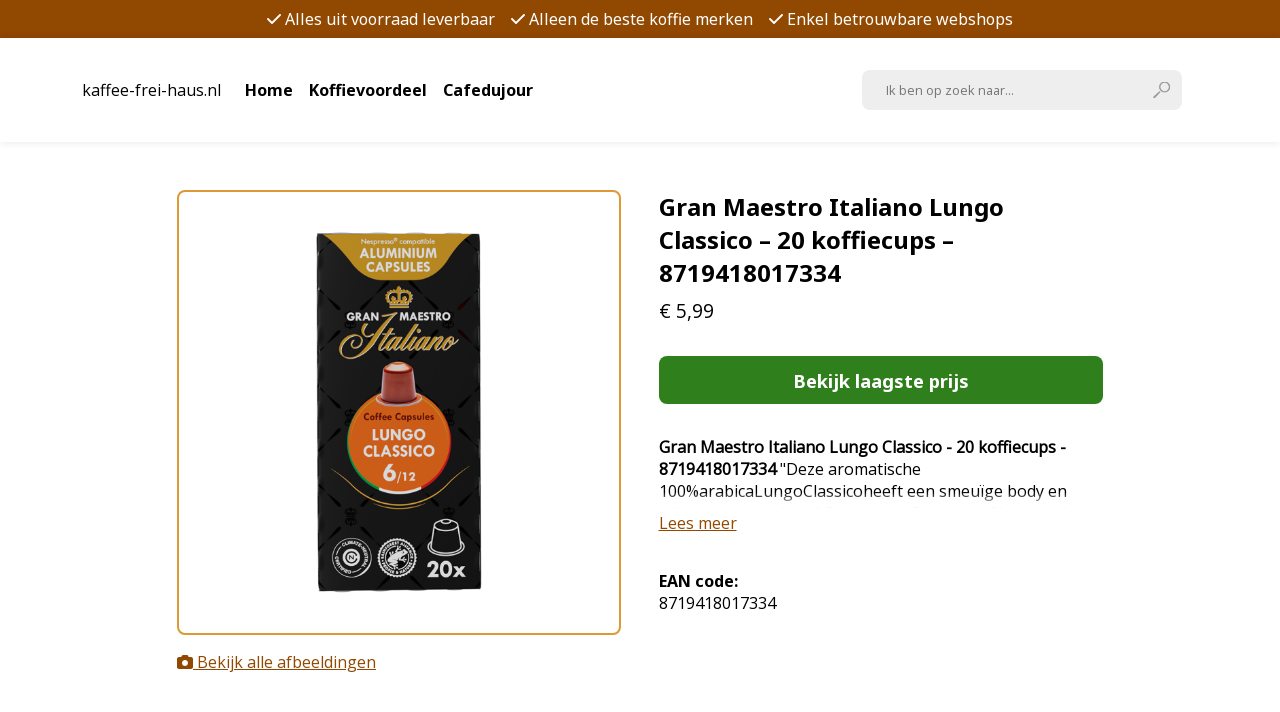

--- FILE ---
content_type: text/html; charset=UTF-8
request_url: https://kaffee-frei-haus.nl/product/gran-maestro-italiano-lungo-classico-20-koffiecups-8719418017334/
body_size: 12423
content:
<!--[if lt IE 7]> <html class="no-js ie6 oldie" lang="nl-NL"> <![endif]-->
<!--[if IE 7]>    <html class="no-js ie7 oldie" lang="nl-NL"> <![endif]-->
<!--[if IE 8]>    <html class="no-js ie8 oldie" lang="nl-NL"> <![endif]-->
<!--[if gt IE 8]><!--> <html lang="nl-NL"> <!--<![endif]-->
<!DOCTYPE html>
<html lang="nl-NL">
<head>
    <meta charset="UTF-8">
    <meta http-equiv="X-UA-Compatible" content="IE=edge">
    <meta name="viewport" content="width=device-width, initial-scale=1.0">

    <meta name='robots' content='index, follow, max-image-preview:large, max-snippet:-1, max-video-preview:-1' />

	<!-- This site is optimized with the Yoast SEO plugin v26.7 - https://yoast.com/wordpress/plugins/seo/ -->
	<meta name="description" content="Gran Maestro Italiano Nespresso compatible kopen? Gran Maestro Italiano Lungo Classico - 20 koffiecups (ean 8719418017334) nu voordelig geprijsd. Eten, drinken en tabak &gt; Drinken &gt; Koffie. Bekijk uw korting!" />
	<link rel="canonical" href="https://kaffee-frei-haus.nl/product/gran-maestro-italiano-lungo-classico-20-koffiecups-8719418017334/" />
	<meta property="og:locale" content="nl_NL" />
	<meta property="og:type" content="article" />
	<meta property="og:title" content="Koop Gran Maestro Italiano Lungo Classico - 20 koffiecups - 8719418017334" />
	<meta property="og:description" content="Gran Maestro Italiano Nespresso compatible kopen? Gran Maestro Italiano Lungo Classico - 20 koffiecups (ean 8719418017334) nu voordelig geprijsd. Eten, drinken en tabak &gt; Drinken &gt; Koffie. Bekijk uw korting!" />
	<meta property="og:url" content="https://kaffee-frei-haus.nl/product/gran-maestro-italiano-lungo-classico-20-koffiecups-8719418017334/" />
	<meta property="og:site_name" content="kaffee-frei-haus.nl" />
	<meta property="article:modified_time" content="2025-12-07T02:30:06+00:00" />
	<meta property="og:image" content="https://kaffee-frei-haus.nl/wp-content/uploads/2024/12/cw211629_gmi_capsules_20st_beyers_lungo_classico_mobile_first.png" />
	<meta property="og:image:width" content="1000" />
	<meta property="og:image:height" content="1000" />
	<meta property="og:image:type" content="image/png" />
	<meta name="twitter:card" content="summary_large_image" />
	<script type="application/ld+json" class="yoast-schema-graph">{"@context":"https://schema.org","@graph":[{"@type":"WebPage","@id":"https://kaffee-frei-haus.nl/product/gran-maestro-italiano-lungo-classico-20-koffiecups-8719418017334/","url":"https://kaffee-frei-haus.nl/product/gran-maestro-italiano-lungo-classico-20-koffiecups-8719418017334/","name":"Koop Gran Maestro Italiano Lungo Classico - 20 koffiecups - 8719418017334","isPartOf":{"@id":"https://kaffee-frei-haus.nl/#website"},"primaryImageOfPage":{"@id":"https://kaffee-frei-haus.nl/product/gran-maestro-italiano-lungo-classico-20-koffiecups-8719418017334/#primaryimage"},"image":{"@id":"https://kaffee-frei-haus.nl/product/gran-maestro-italiano-lungo-classico-20-koffiecups-8719418017334/#primaryimage"},"thumbnailUrl":"https://kaffee-frei-haus.nl/wp-content/uploads/2024/12/cw211629_gmi_capsules_20st_beyers_lungo_classico_mobile_first.png","datePublished":"2024-12-24T04:16:12+00:00","dateModified":"2025-12-07T02:30:06+00:00","description":"Gran Maestro Italiano Nespresso compatible kopen? Gran Maestro Italiano Lungo Classico - 20 koffiecups (ean 8719418017334) nu voordelig geprijsd. Eten, drinken en tabak > Drinken > Koffie. Bekijk uw korting!","breadcrumb":{"@id":"https://kaffee-frei-haus.nl/product/gran-maestro-italiano-lungo-classico-20-koffiecups-8719418017334/#breadcrumb"},"inLanguage":"nl-NL","potentialAction":[{"@type":"ReadAction","target":["https://kaffee-frei-haus.nl/product/gran-maestro-italiano-lungo-classico-20-koffiecups-8719418017334/"]}]},{"@type":"ImageObject","inLanguage":"nl-NL","@id":"https://kaffee-frei-haus.nl/product/gran-maestro-italiano-lungo-classico-20-koffiecups-8719418017334/#primaryimage","url":"https://kaffee-frei-haus.nl/wp-content/uploads/2024/12/cw211629_gmi_capsules_20st_beyers_lungo_classico_mobile_first.png","contentUrl":"https://kaffee-frei-haus.nl/wp-content/uploads/2024/12/cw211629_gmi_capsules_20st_beyers_lungo_classico_mobile_first.png","width":1000,"height":1000,"caption":"Aanbieding Gran Maestro Italiano Lungo Classico - 20 koffiecups (ean 8719418017334)"},{"@type":"BreadcrumbList","@id":"https://kaffee-frei-haus.nl/product/gran-maestro-italiano-lungo-classico-20-koffiecups-8719418017334/#breadcrumb","itemListElement":[{"@type":"ListItem","position":1,"name":"Shop","item":"https://kaffee-frei-haus.nl/shop/"},{"@type":"ListItem","position":2,"name":"Gran Maestro Italiano Lungo Classico &#8211; 20 koffiecups &#8211; 8719418017334"}]},{"@type":"WebSite","@id":"https://kaffee-frei-haus.nl/#website","url":"https://kaffee-frei-haus.nl/","name":"kaffee-frei-haus.nl","description":"De voordeligste aanbiedingen","potentialAction":[{"@type":"SearchAction","target":{"@type":"EntryPoint","urlTemplate":"https://kaffee-frei-haus.nl/?s={search_term_string}"},"query-input":{"@type":"PropertyValueSpecification","valueRequired":true,"valueName":"search_term_string"}}],"inLanguage":"nl-NL"}]}</script>
	<!-- / Yoast SEO plugin. -->


<link rel='dns-prefetch' href='//cdnjs.cloudflare.com' />
<link rel='dns-prefetch' href='//unpkg.com' />
<link rel="alternate" title="oEmbed (JSON)" type="application/json+oembed" href="https://kaffee-frei-haus.nl/wp-json/oembed/1.0/embed?url=https%3A%2F%2Fkaffee-frei-haus.nl%2Fproduct%2Fgran-maestro-italiano-lungo-classico-20-koffiecups-8719418017334%2F" />
<link rel="alternate" title="oEmbed (XML)" type="text/xml+oembed" href="https://kaffee-frei-haus.nl/wp-json/oembed/1.0/embed?url=https%3A%2F%2Fkaffee-frei-haus.nl%2Fproduct%2Fgran-maestro-italiano-lungo-classico-20-koffiecups-8719418017334%2F&#038;format=xml" />
<style id='wp-img-auto-sizes-contain-inline-css' type='text/css'>
img:is([sizes=auto i],[sizes^="auto," i]){contain-intrinsic-size:3000px 1500px}
/*# sourceURL=wp-img-auto-sizes-contain-inline-css */
</style>

<style id='wp-emoji-styles-inline-css' type='text/css'>

	img.wp-smiley, img.emoji {
		display: inline !important;
		border: none !important;
		box-shadow: none !important;
		height: 1em !important;
		width: 1em !important;
		margin: 0 0.07em !important;
		vertical-align: -0.1em !important;
		background: none !important;
		padding: 0 !important;
	}
/*# sourceURL=wp-emoji-styles-inline-css */
</style>
<link rel='stylesheet' id='wp-block-library-css' href='https://kaffee-frei-haus.nl/wp-includes/css/dist/block-library/style.min.css?ver=6.9' type='text/css' media='all' />
<link rel='stylesheet' id='wc-blocks-style-css' href='https://kaffee-frei-haus.nl/wp-content/plugins/woocommerce/assets/client/blocks/wc-blocks.css?ver=wc-10.4.3' type='text/css' media='all' />
<style id='global-styles-inline-css' type='text/css'>
:root{--wp--preset--aspect-ratio--square: 1;--wp--preset--aspect-ratio--4-3: 4/3;--wp--preset--aspect-ratio--3-4: 3/4;--wp--preset--aspect-ratio--3-2: 3/2;--wp--preset--aspect-ratio--2-3: 2/3;--wp--preset--aspect-ratio--16-9: 16/9;--wp--preset--aspect-ratio--9-16: 9/16;--wp--preset--color--black: #000000;--wp--preset--color--cyan-bluish-gray: #abb8c3;--wp--preset--color--white: #ffffff;--wp--preset--color--pale-pink: #f78da7;--wp--preset--color--vivid-red: #cf2e2e;--wp--preset--color--luminous-vivid-orange: #ff6900;--wp--preset--color--luminous-vivid-amber: #fcb900;--wp--preset--color--light-green-cyan: #7bdcb5;--wp--preset--color--vivid-green-cyan: #00d084;--wp--preset--color--pale-cyan-blue: #8ed1fc;--wp--preset--color--vivid-cyan-blue: #0693e3;--wp--preset--color--vivid-purple: #9b51e0;--wp--preset--gradient--vivid-cyan-blue-to-vivid-purple: linear-gradient(135deg,rgb(6,147,227) 0%,rgb(155,81,224) 100%);--wp--preset--gradient--light-green-cyan-to-vivid-green-cyan: linear-gradient(135deg,rgb(122,220,180) 0%,rgb(0,208,130) 100%);--wp--preset--gradient--luminous-vivid-amber-to-luminous-vivid-orange: linear-gradient(135deg,rgb(252,185,0) 0%,rgb(255,105,0) 100%);--wp--preset--gradient--luminous-vivid-orange-to-vivid-red: linear-gradient(135deg,rgb(255,105,0) 0%,rgb(207,46,46) 100%);--wp--preset--gradient--very-light-gray-to-cyan-bluish-gray: linear-gradient(135deg,rgb(238,238,238) 0%,rgb(169,184,195) 100%);--wp--preset--gradient--cool-to-warm-spectrum: linear-gradient(135deg,rgb(74,234,220) 0%,rgb(151,120,209) 20%,rgb(207,42,186) 40%,rgb(238,44,130) 60%,rgb(251,105,98) 80%,rgb(254,248,76) 100%);--wp--preset--gradient--blush-light-purple: linear-gradient(135deg,rgb(255,206,236) 0%,rgb(152,150,240) 100%);--wp--preset--gradient--blush-bordeaux: linear-gradient(135deg,rgb(254,205,165) 0%,rgb(254,45,45) 50%,rgb(107,0,62) 100%);--wp--preset--gradient--luminous-dusk: linear-gradient(135deg,rgb(255,203,112) 0%,rgb(199,81,192) 50%,rgb(65,88,208) 100%);--wp--preset--gradient--pale-ocean: linear-gradient(135deg,rgb(255,245,203) 0%,rgb(182,227,212) 50%,rgb(51,167,181) 100%);--wp--preset--gradient--electric-grass: linear-gradient(135deg,rgb(202,248,128) 0%,rgb(113,206,126) 100%);--wp--preset--gradient--midnight: linear-gradient(135deg,rgb(2,3,129) 0%,rgb(40,116,252) 100%);--wp--preset--font-size--small: 13px;--wp--preset--font-size--medium: 20px;--wp--preset--font-size--large: 36px;--wp--preset--font-size--x-large: 42px;--wp--preset--spacing--20: 0.44rem;--wp--preset--spacing--30: 0.67rem;--wp--preset--spacing--40: 1rem;--wp--preset--spacing--50: 1.5rem;--wp--preset--spacing--60: 2.25rem;--wp--preset--spacing--70: 3.38rem;--wp--preset--spacing--80: 5.06rem;--wp--preset--shadow--natural: 6px 6px 9px rgba(0, 0, 0, 0.2);--wp--preset--shadow--deep: 12px 12px 50px rgba(0, 0, 0, 0.4);--wp--preset--shadow--sharp: 6px 6px 0px rgba(0, 0, 0, 0.2);--wp--preset--shadow--outlined: 6px 6px 0px -3px rgb(255, 255, 255), 6px 6px rgb(0, 0, 0);--wp--preset--shadow--crisp: 6px 6px 0px rgb(0, 0, 0);}:where(.is-layout-flex){gap: 0.5em;}:where(.is-layout-grid){gap: 0.5em;}body .is-layout-flex{display: flex;}.is-layout-flex{flex-wrap: wrap;align-items: center;}.is-layout-flex > :is(*, div){margin: 0;}body .is-layout-grid{display: grid;}.is-layout-grid > :is(*, div){margin: 0;}:where(.wp-block-columns.is-layout-flex){gap: 2em;}:where(.wp-block-columns.is-layout-grid){gap: 2em;}:where(.wp-block-post-template.is-layout-flex){gap: 1.25em;}:where(.wp-block-post-template.is-layout-grid){gap: 1.25em;}.has-black-color{color: var(--wp--preset--color--black) !important;}.has-cyan-bluish-gray-color{color: var(--wp--preset--color--cyan-bluish-gray) !important;}.has-white-color{color: var(--wp--preset--color--white) !important;}.has-pale-pink-color{color: var(--wp--preset--color--pale-pink) !important;}.has-vivid-red-color{color: var(--wp--preset--color--vivid-red) !important;}.has-luminous-vivid-orange-color{color: var(--wp--preset--color--luminous-vivid-orange) !important;}.has-luminous-vivid-amber-color{color: var(--wp--preset--color--luminous-vivid-amber) !important;}.has-light-green-cyan-color{color: var(--wp--preset--color--light-green-cyan) !important;}.has-vivid-green-cyan-color{color: var(--wp--preset--color--vivid-green-cyan) !important;}.has-pale-cyan-blue-color{color: var(--wp--preset--color--pale-cyan-blue) !important;}.has-vivid-cyan-blue-color{color: var(--wp--preset--color--vivid-cyan-blue) !important;}.has-vivid-purple-color{color: var(--wp--preset--color--vivid-purple) !important;}.has-black-background-color{background-color: var(--wp--preset--color--black) !important;}.has-cyan-bluish-gray-background-color{background-color: var(--wp--preset--color--cyan-bluish-gray) !important;}.has-white-background-color{background-color: var(--wp--preset--color--white) !important;}.has-pale-pink-background-color{background-color: var(--wp--preset--color--pale-pink) !important;}.has-vivid-red-background-color{background-color: var(--wp--preset--color--vivid-red) !important;}.has-luminous-vivid-orange-background-color{background-color: var(--wp--preset--color--luminous-vivid-orange) !important;}.has-luminous-vivid-amber-background-color{background-color: var(--wp--preset--color--luminous-vivid-amber) !important;}.has-light-green-cyan-background-color{background-color: var(--wp--preset--color--light-green-cyan) !important;}.has-vivid-green-cyan-background-color{background-color: var(--wp--preset--color--vivid-green-cyan) !important;}.has-pale-cyan-blue-background-color{background-color: var(--wp--preset--color--pale-cyan-blue) !important;}.has-vivid-cyan-blue-background-color{background-color: var(--wp--preset--color--vivid-cyan-blue) !important;}.has-vivid-purple-background-color{background-color: var(--wp--preset--color--vivid-purple) !important;}.has-black-border-color{border-color: var(--wp--preset--color--black) !important;}.has-cyan-bluish-gray-border-color{border-color: var(--wp--preset--color--cyan-bluish-gray) !important;}.has-white-border-color{border-color: var(--wp--preset--color--white) !important;}.has-pale-pink-border-color{border-color: var(--wp--preset--color--pale-pink) !important;}.has-vivid-red-border-color{border-color: var(--wp--preset--color--vivid-red) !important;}.has-luminous-vivid-orange-border-color{border-color: var(--wp--preset--color--luminous-vivid-orange) !important;}.has-luminous-vivid-amber-border-color{border-color: var(--wp--preset--color--luminous-vivid-amber) !important;}.has-light-green-cyan-border-color{border-color: var(--wp--preset--color--light-green-cyan) !important;}.has-vivid-green-cyan-border-color{border-color: var(--wp--preset--color--vivid-green-cyan) !important;}.has-pale-cyan-blue-border-color{border-color: var(--wp--preset--color--pale-cyan-blue) !important;}.has-vivid-cyan-blue-border-color{border-color: var(--wp--preset--color--vivid-cyan-blue) !important;}.has-vivid-purple-border-color{border-color: var(--wp--preset--color--vivid-purple) !important;}.has-vivid-cyan-blue-to-vivid-purple-gradient-background{background: var(--wp--preset--gradient--vivid-cyan-blue-to-vivid-purple) !important;}.has-light-green-cyan-to-vivid-green-cyan-gradient-background{background: var(--wp--preset--gradient--light-green-cyan-to-vivid-green-cyan) !important;}.has-luminous-vivid-amber-to-luminous-vivid-orange-gradient-background{background: var(--wp--preset--gradient--luminous-vivid-amber-to-luminous-vivid-orange) !important;}.has-luminous-vivid-orange-to-vivid-red-gradient-background{background: var(--wp--preset--gradient--luminous-vivid-orange-to-vivid-red) !important;}.has-very-light-gray-to-cyan-bluish-gray-gradient-background{background: var(--wp--preset--gradient--very-light-gray-to-cyan-bluish-gray) !important;}.has-cool-to-warm-spectrum-gradient-background{background: var(--wp--preset--gradient--cool-to-warm-spectrum) !important;}.has-blush-light-purple-gradient-background{background: var(--wp--preset--gradient--blush-light-purple) !important;}.has-blush-bordeaux-gradient-background{background: var(--wp--preset--gradient--blush-bordeaux) !important;}.has-luminous-dusk-gradient-background{background: var(--wp--preset--gradient--luminous-dusk) !important;}.has-pale-ocean-gradient-background{background: var(--wp--preset--gradient--pale-ocean) !important;}.has-electric-grass-gradient-background{background: var(--wp--preset--gradient--electric-grass) !important;}.has-midnight-gradient-background{background: var(--wp--preset--gradient--midnight) !important;}.has-small-font-size{font-size: var(--wp--preset--font-size--small) !important;}.has-medium-font-size{font-size: var(--wp--preset--font-size--medium) !important;}.has-large-font-size{font-size: var(--wp--preset--font-size--large) !important;}.has-x-large-font-size{font-size: var(--wp--preset--font-size--x-large) !important;}
/*# sourceURL=global-styles-inline-css */
</style>

<style id='classic-theme-styles-inline-css' type='text/css'>
/*! This file is auto-generated */
.wp-block-button__link{color:#fff;background-color:#32373c;border-radius:9999px;box-shadow:none;text-decoration:none;padding:calc(.667em + 2px) calc(1.333em + 2px);font-size:1.125em}.wp-block-file__button{background:#32373c;color:#fff;text-decoration:none}
/*# sourceURL=/wp-includes/css/classic-themes.min.css */
</style>
<link rel='stylesheet' id='woocommerce-layout-css' href='https://kaffee-frei-haus.nl/wp-content/plugins/woocommerce/assets/css/woocommerce-layout.css?ver=10.4.3' type='text/css' media='all' />
<link rel='stylesheet' id='woocommerce-smallscreen-css' href='https://kaffee-frei-haus.nl/wp-content/plugins/woocommerce/assets/css/woocommerce-smallscreen.css?ver=10.4.3' type='text/css' media='only screen and (max-width: 768px)' />
<link rel='stylesheet' id='woocommerce-general-css' href='https://kaffee-frei-haus.nl/wp-content/plugins/woocommerce/assets/css/woocommerce.css?ver=10.4.3' type='text/css' media='all' />
<style id='woocommerce-inline-inline-css' type='text/css'>
.woocommerce form .form-row .required { visibility: visible; }
/*# sourceURL=woocommerce-inline-inline-css */
</style>
<link rel='stylesheet' id='search-filter-plugin-styles-css' href='https://kaffee-frei-haus.nl/wp-content/plugins/search-filter-pro/public/assets/css/search-filter.min.css?ver=2.5.19' type='text/css' media='all' />
<link rel='stylesheet' id='pone-main-css' href='https://kaffee-frei-haus.nl/wp-content/themes/123shop/assets/css/index.css?ver=1.1.0' type='text/css' media='all' />
<link rel='stylesheet' id='pone-blocks-default-css' href='https://kaffee-frei-haus.nl/wp-content/themes/123shop/assets/css/blocks/default.css?ver=1.1.0' type='text/css' media='all' />
<link rel='stylesheet' id='pone-blocks-row-css' href='https://kaffee-frei-haus.nl/wp-content/themes/123shop/assets/css/blocks/row.css?ver=1.1.0' type='text/css' media='all' />
<script type="text/javascript" src="https://kaffee-frei-haus.nl/wp-includes/js/jquery/jquery.min.js?ver=3.7.1" id="jquery-core-js"></script>
<script type="text/javascript" src="https://kaffee-frei-haus.nl/wp-includes/js/jquery/jquery-migrate.min.js?ver=3.4.1" id="jquery-migrate-js"></script>
<script type="text/javascript" src="https://kaffee-frei-haus.nl/wp-content/plugins/woocommerce/assets/js/jquery-blockui/jquery.blockUI.min.js?ver=2.7.0-wc.10.4.3" id="wc-jquery-blockui-js" defer="defer" data-wp-strategy="defer"></script>
<script type="text/javascript" id="wc-add-to-cart-js-extra">
/* <![CDATA[ */
var wc_add_to_cart_params = {"ajax_url":"/wp-admin/admin-ajax.php","wc_ajax_url":"/?wc-ajax=%%endpoint%%","i18n_view_cart":"Bekijk winkelwagen","cart_url":"https://kaffee-frei-haus.nl","is_cart":"","cart_redirect_after_add":"no"};
//# sourceURL=wc-add-to-cart-js-extra
/* ]]> */
</script>
<script type="text/javascript" src="https://kaffee-frei-haus.nl/wp-content/plugins/woocommerce/assets/js/frontend/add-to-cart.min.js?ver=10.4.3" id="wc-add-to-cart-js" defer="defer" data-wp-strategy="defer"></script>
<script type="text/javascript" id="wc-single-product-js-extra">
/* <![CDATA[ */
var wc_single_product_params = {"i18n_required_rating_text":"Selecteer een waardering","i18n_rating_options":["1 van de 5 sterren","2 van de 5 sterren","3 van de 5 sterren","4 van de 5 sterren","5 van de 5 sterren"],"i18n_product_gallery_trigger_text":"Afbeeldinggalerij in volledig scherm bekijken","review_rating_required":"yes","flexslider":{"rtl":false,"animation":"slide","smoothHeight":true,"directionNav":false,"controlNav":"thumbnails","slideshow":false,"animationSpeed":500,"animationLoop":false,"allowOneSlide":false},"zoom_enabled":"","zoom_options":[],"photoswipe_enabled":"","photoswipe_options":{"shareEl":false,"closeOnScroll":false,"history":false,"hideAnimationDuration":0,"showAnimationDuration":0},"flexslider_enabled":""};
//# sourceURL=wc-single-product-js-extra
/* ]]> */
</script>
<script type="text/javascript" src="https://kaffee-frei-haus.nl/wp-content/plugins/woocommerce/assets/js/frontend/single-product.min.js?ver=10.4.3" id="wc-single-product-js" defer="defer" data-wp-strategy="defer"></script>
<script type="text/javascript" src="https://kaffee-frei-haus.nl/wp-content/plugins/woocommerce/assets/js/js-cookie/js.cookie.min.js?ver=2.1.4-wc.10.4.3" id="wc-js-cookie-js" defer="defer" data-wp-strategy="defer"></script>
<script type="text/javascript" id="woocommerce-js-extra">
/* <![CDATA[ */
var woocommerce_params = {"ajax_url":"/wp-admin/admin-ajax.php","wc_ajax_url":"/?wc-ajax=%%endpoint%%","i18n_password_show":"Wachtwoord weergeven","i18n_password_hide":"Wachtwoord verbergen"};
//# sourceURL=woocommerce-js-extra
/* ]]> */
</script>
<script type="text/javascript" src="https://kaffee-frei-haus.nl/wp-content/plugins/woocommerce/assets/js/frontend/woocommerce.min.js?ver=10.4.3" id="woocommerce-js" defer="defer" data-wp-strategy="defer"></script>
<script type="text/javascript" id="search-filter-plugin-build-js-extra">
/* <![CDATA[ */
var SF_LDATA = {"ajax_url":"https://kaffee-frei-haus.nl/wp-admin/admin-ajax.php","home_url":"https://kaffee-frei-haus.nl/","extensions":[]};
//# sourceURL=search-filter-plugin-build-js-extra
/* ]]> */
</script>
<script type="text/javascript" src="https://kaffee-frei-haus.nl/wp-content/plugins/search-filter-pro/public/assets/js/search-filter-build.min.js?ver=2.5.19" id="search-filter-plugin-build-js"></script>
<script type="text/javascript" src="https://kaffee-frei-haus.nl/wp-content/plugins/search-filter-pro/public/assets/js/chosen.jquery.min.js?ver=2.5.19" id="search-filter-plugin-chosen-js"></script>
<link rel="https://api.w.org/" href="https://kaffee-frei-haus.nl/wp-json/" /><link rel="alternate" title="JSON" type="application/json" href="https://kaffee-frei-haus.nl/wp-json/wp/v2/product/22366" /><link rel="EditURI" type="application/rsd+xml" title="RSD" href="https://kaffee-frei-haus.nl/xmlrpc.php?rsd" />
<meta name="generator" content="WordPress 6.9" />
<meta name="generator" content="WooCommerce 10.4.3" />
<link rel='shortlink' href='https://kaffee-frei-haus.nl/?p=22366' />
	<noscript><style>.woocommerce-product-gallery{ opacity: 1 !important; }</style></noscript>
	
    <title>Koop Gran Maestro Italiano Lungo Classico - 20 koffiecups - 8719418017334</title>
</head>
<body class="wp-singular product-template-default single single-product postid-22366 wp-theme-123shop theme-123shop woocommerce woocommerce-page woocommerce-no-js pone">
    
    <style>
        :root {
            --color-primary:   #914800;
            --text-primary:    #FFFFFF;
            --color-secondary: #dd9933;
            --text-secondary:  #ffffff;
            --color-accent:    #45baf6;
        }
    </style>

    <header id="navbar" x-data="{ mobileMenuOpen: false }">
  <div x-bind:class="mobileMenuOpen ? 'usps closed' : 'usps'">
                  <p class="usp title-style font-regular">
          <i class="fa-solid fa-check icon"></i>Alles uit voorraad leverbaar  
        </p>
              <p class="usp title-style font-regular">
          <i class="fa-solid fa-check icon"></i>Alleen de beste koffie merken  
        </p>
              <p class="usp title-style font-regular">
          <i class="fa-solid fa-check icon"></i>Enkel betrouwbare webshops  
        </p>
            </div>

  <nav id="nav">
    <div class="container">
      <div class="logo-menu">
        <div class="logo">
          <span class="site-title">kaffee-frei-haus.nl</span>        </div>

        <div class="menu">
          <ul id="menu-main" class="main-menu"><li id="menu-item-17527" class="menu-item menu-item-type-post_type menu-item-object-page menu-item-home menu-item-17527 menu-item-depth-0 menu-item-type-post_type" x-cloak x-data="{ articles: '[]', product: '' }"><a href="https://kaffee-frei-haus.nl/" x-on:mouseover="product = JSON.parse(atob('""'))" x-init="product = JSON.parse(atob('""'))">Home</a></li><li id="menu-item-17141" class="menu-item menu-item-type-taxonomy menu-item-object-product_cat current-product-ancestor current-menu-parent current-product-parent menu-item-has-children menu-item-17141 menu-item-depth-0 menu-item-type-taxonomy" x-cloak x-data="{ articles: '[]', product: '' }"><a href="https://kaffee-frei-haus.nl/product-category/koffievoordeel/" x-on:mouseover="product = JSON.parse(atob('""'))" x-init="product = JSON.parse(atob('""'))">Koffievoordeel</a><div class="sub-menu-wrapper container">
                    <div class="sub-menu">
                      <ul class="sub-menu">
                        <h3>Populaire categorieën</h3><li id="menu-item-17142" class="menu-item menu-item-type-taxonomy menu-item-object-product_cat menu-item-17142 menu-item-depth-1 menu-item-type-taxonomy"><a href="https://kaffee-frei-haus.nl/product-category/koffievoordeel/dolce-gusto-compatible/" x-on:mouseover="product = JSON.parse(atob('""'))">Dolce Gusto compatible</a></li><li id="menu-item-17143" class="menu-item menu-item-type-taxonomy menu-item-object-product_cat menu-item-17143 menu-item-depth-1 menu-item-type-taxonomy"><a href="https://kaffee-frei-haus.nl/product-category/koffievoordeel/ese-servings/" x-on:mouseover="product = JSON.parse(atob('""'))">ESE Servings</a></li><li id="menu-item-17144" class="menu-item menu-item-type-taxonomy menu-item-object-product_cat menu-item-17144 menu-item-depth-1 menu-item-type-taxonomy"><a href="https://kaffee-frei-haus.nl/product-category/koffievoordeel/gemalen-koffie/" x-on:mouseover="product = JSON.parse(atob('""'))">Gemalen koffie</a></li><li id="menu-item-17145" class="menu-item menu-item-type-taxonomy menu-item-object-product_cat menu-item-17145 menu-item-depth-1 menu-item-type-taxonomy"><a href="https://kaffee-frei-haus.nl/product-category/koffievoordeel/iperespresso/" x-on:mouseover="product = JSON.parse(atob('""'))">Iperespresso</a></li><li id="menu-item-17146" class="menu-item menu-item-type-taxonomy menu-item-object-product_cat menu-item-17146 menu-item-depth-1 menu-item-type-taxonomy"><a href="https://kaffee-frei-haus.nl/product-category/koffievoordeel/koffiebonen/" x-on:mouseover="product = JSON.parse(atob('""'))">Koffiebonen</a></li><li id="menu-item-17147" class="menu-item menu-item-type-taxonomy menu-item-object-product_cat current-product-ancestor current-menu-parent current-product-parent menu-item-17147 menu-item-depth-1 menu-item-type-taxonomy"><a href="https://kaffee-frei-haus.nl/product-category/koffievoordeel/nespresso-compatible/" x-on:mouseover="product = JSON.parse(atob('""'))">Nespresso compatible</a></li><li id="menu-item-17148" class="menu-item menu-item-type-taxonomy menu-item-object-product_cat menu-item-17148 menu-item-depth-1 menu-item-type-taxonomy"><a href="https://kaffee-frei-haus.nl/product-category/koffievoordeel/office-pads-nespresso-compatible/" x-on:mouseover="product = JSON.parse(atob('""'))">Office Pads nespresso compatible</a></li><li id="menu-item-17149" class="menu-item menu-item-type-taxonomy menu-item-object-product_cat menu-item-17149 menu-item-depth-1 menu-item-type-taxonomy"><a href="https://kaffee-frei-haus.nl/product-category/koffievoordeel/oploskoffie/" x-on:mouseover="product = JSON.parse(atob('""'))">Oploskoffie</a></li><li id="menu-item-17150" class="menu-item menu-item-type-taxonomy menu-item-object-product_cat menu-item-17150 menu-item-depth-1 menu-item-type-taxonomy"><a href="https://kaffee-frei-haus.nl/product-category/koffievoordeel/senseo-compatible/" x-on:mouseover="product = JSON.parse(atob('""'))">Senseo compatible</a></li><li id="menu-item-17151" class="menu-item menu-item-type-taxonomy menu-item-object-product_cat menu-item-17151 menu-item-depth-1 menu-item-type-taxonomy"><a href="https://kaffee-frei-haus.nl/product-category/koffievoordeel/tassimo/" x-on:mouseover="product = JSON.parse(atob('""'))">Tassimo</a></li>    </ul>

                      <div class="related-product">
                        <h3>Populair product</h3>
                        <template x-if="product">
                          <a x-bind:href="product.link">
                            <div class="product">
                              <div class="image">
                                <img alt="" x-bind:src="product.image.url" x-bind:alt="product.image.alt">
                              </div>

                              <h4 x-html="product.title"></h4>
                              <p x-html="product.description"></p>
                              <button class="btn btn-secondary" >Bekijk product</button>
                            </div>
                          </a>
                        </template>
                      </div>

                      <div class="related-articles" x-init="articles = JSON.parse(atob(articles));">
                        <h3>Gerelateerde artikelen</h3>
                        <div class="links">
                          <template x-for="article in articles">
                            <a href="#" x-bind:href="article.url" x-text="article.name"></h2>
                          </template>
                        </div>
                      </div>
                    </div>
                  </div></li><li id="menu-item-17514" class="menu-item menu-item-type-taxonomy menu-item-object-product_cat menu-item-has-children menu-item-17514 menu-item-depth-0 menu-item-type-taxonomy" x-cloak x-data="{ articles: '[]', product: '' }"><a href="https://kaffee-frei-haus.nl/product-category/cafedujour/" x-on:mouseover="product = JSON.parse(atob('""'))" x-init="product = JSON.parse(atob('""'))">Cafedujour</a><div class="sub-menu-wrapper container">
                    <div class="sub-menu">
                      <ul class="sub-menu">
                        <h3>Populaire categorieën</h3><li id="menu-item-17515" class="menu-item menu-item-type-taxonomy menu-item-object-product_cat menu-item-17515 menu-item-depth-1 menu-item-type-taxonomy"><a href="https://kaffee-frei-haus.nl/product-category/cafedujour/dolce-gusto/" x-on:mouseover="product = JSON.parse(atob('""'))">Dolce Gusto</a></li><li id="menu-item-17516" class="menu-item menu-item-type-taxonomy menu-item-object-product_cat menu-item-17516 menu-item-depth-1 menu-item-type-taxonomy"><a href="https://kaffee-frei-haus.nl/product-category/cafedujour/ese-servings-cafedujour/" x-on:mouseover="product = JSON.parse(atob('""'))">ESE servings</a></li><li id="menu-item-17517" class="menu-item menu-item-type-taxonomy menu-item-object-product_cat menu-item-17517 menu-item-depth-1 menu-item-type-taxonomy"><a href="https://kaffee-frei-haus.nl/product-category/cafedujour/gemalen-koffie-cafedujour/" x-on:mouseover="product = JSON.parse(atob('""'))">Gemalen koffie</a></li><li id="menu-item-17518" class="menu-item menu-item-type-taxonomy menu-item-object-product_cat menu-item-17518 menu-item-depth-1 menu-item-type-taxonomy"><a href="https://kaffee-frei-haus.nl/product-category/cafedujour/ijskoffie/" x-on:mouseover="product = JSON.parse(atob('""'))">IJskoffie</a></li><li id="menu-item-17519" class="menu-item menu-item-type-taxonomy menu-item-object-product_cat menu-item-17519 menu-item-depth-1 menu-item-type-taxonomy"><a href="https://kaffee-frei-haus.nl/product-category/cafedujour/instant-koffie/" x-on:mouseover="product = JSON.parse(atob('""'))">Instant koffie</a></li><li id="menu-item-17520" class="menu-item menu-item-type-taxonomy menu-item-object-product_cat menu-item-17520 menu-item-depth-1 menu-item-type-taxonomy"><a href="https://kaffee-frei-haus.nl/product-category/cafedujour/koffiebonen-cafedujour/" x-on:mouseover="product = JSON.parse(atob('""'))">Koffiebonen</a></li><li id="menu-item-17521" class="menu-item menu-item-type-taxonomy menu-item-object-product_cat menu-item-17521 menu-item-depth-1 menu-item-type-taxonomy"><a href="https://kaffee-frei-haus.nl/product-category/cafedujour/lucaffe/" x-on:mouseover="product = JSON.parse(atob('""'))">Lucaffé</a></li><li id="menu-item-17522" class="menu-item menu-item-type-taxonomy menu-item-object-product_cat menu-item-17522 menu-item-depth-1 menu-item-type-taxonomy"><a href="https://kaffee-frei-haus.nl/product-category/cafedujour/ongebrande-koffiebonen/" x-on:mouseover="product = JSON.parse(atob('""'))">Ongebrande koffiebonen</a></li><li id="menu-item-17523" class="menu-item menu-item-type-taxonomy menu-item-object-product_cat menu-item-17523 menu-item-depth-1 menu-item-type-taxonomy"><a href="https://kaffee-frei-haus.nl/product-category/cafedujour/proefpakketten/" x-on:mouseover="product = JSON.parse(atob('""'))">Proefpakketten</a></li><li id="menu-item-17524" class="menu-item menu-item-type-taxonomy menu-item-object-product_cat menu-item-17524 menu-item-depth-1 menu-item-type-taxonomy"><a href="https://kaffee-frei-haus.nl/product-category/cafedujour/senseo/" x-on:mouseover="product = JSON.parse(atob('""'))">Senseo</a></li><li id="menu-item-17525" class="menu-item menu-item-type-taxonomy menu-item-object-product_cat menu-item-17525 menu-item-depth-1 menu-item-type-taxonomy"><a href="https://kaffee-frei-haus.nl/product-category/cafedujour/single-serve-drip-bags/" x-on:mouseover="product = JSON.parse(atob('""'))">Single serve drip bags</a></li><li id="menu-item-17526" class="menu-item menu-item-type-taxonomy menu-item-object-product_cat menu-item-17526 menu-item-depth-1 menu-item-type-taxonomy"><a href="https://kaffee-frei-haus.nl/product-category/cafedujour/verse-koffie/" x-on:mouseover="product = JSON.parse(atob('""'))">Verse koffie</a></li>    </ul>

                      <div class="related-product">
                        <h3>Populair product</h3>
                        <template x-if="product">
                          <a x-bind:href="product.link">
                            <div class="product">
                              <div class="image">
                                <img alt="" x-bind:src="product.image.url" x-bind:alt="product.image.alt">
                              </div>

                              <h4 x-html="product.title"></h4>
                              <p x-html="product.description"></p>
                              <button class="btn btn-secondary" >Bekijk product</button>
                            </div>
                          </a>
                        </template>
                      </div>

                      <div class="related-articles" x-init="articles = JSON.parse(atob(articles));">
                        <h3>Gerelateerde artikelen</h3>
                        <div class="links">
                          <template x-for="article in articles">
                            <a href="#" x-bind:href="article.url" x-text="article.name"></h2>
                          </template>
                        </div>
                      </div>
                    </div>
                  </div></li></ul>        </div>
      </div>

      <div class="search-account">
        <div class="search">
          <form role="search" method="get" class="search-form" action="https://kaffee-frei-haus.nl/shop/">
            <input type="search"  class="search-field" placeholder="Ik ben op zoek naar..." value="" name="s" />
            <input type="hidden" name="post_type" value="product" />
            <button type="submit"><img src="https://kaffee-frei-haus.nl/wp-content/themes/123shop/static-images/magnifying-glass.svg" alt="Zoeken"/></button>
          </form>
        </div>

        <!-- <div class="account">
          <a href="https://kaffee-frei-haus.nl/my-account/" class="account-link">
            <img src="https://kaffee-frei-haus.nl/wp-content/themes/123shop/static-images/person.svg" alt="Mijn account">
          </a>
        </div> -->
      </div>

      <div class="mobile-menu">
        <div class="hamburger-wrapper" x-on:click="mobileMenuOpen = ! mobileMenuOpen; document.body.scrollTop = document.documentElement.scrollTop = 0; document.body.style.overflow = mobileMenuOpen ? 'hidden' : 'auto';">
          <button x-bind:class="mobileMenuOpen ? 'is-active hamburger hamburger--slider' : 'hamburger hamburger--slider'" type="button">
            <span class="hamburger-box">
              <span class="hamburger-inner"></span>
            </span>
          </button>
        </div>

        <div  x-bind:class="mobileMenuOpen ? 'is-active mobile-nav-wrapper' : 'mobile-nav-wrapper'">
          <div class="mobile-nav" x-bind:style="{ marginTop: `calc(${$store.navbar.height}px + 2rem)`, height: `calc(100% - ${$store.navbar.height}px - 2rem)` }">
            <!-- <div class="mobile-search-account">              
              <div class="account">
                <a href="https://kaffee-frei-haus.nl/my-account/" class="account-link btn btn-secondary">
                  Mijn account
                  <img src="https://kaffee-frei-haus.nl/wp-content/themes/123shop/static-images/person.svg" alt="Mijn account">
                </a>
              </div>
            </div> -->

            <div>
              <div class="menu-main-container"><ul id="menu-main-1" class="menu"><li class="menu-item menu-item-type-post_type menu-item-object-page menu-item-home menu-item-17527"><a href="https://kaffee-frei-haus.nl/">Home</a></li>
<li class="menu-item menu-item-type-taxonomy menu-item-object-product_cat current-product-ancestor current-menu-parent current-product-parent menu-item-has-children menu-item-17141"><a href="https://kaffee-frei-haus.nl/product-category/koffievoordeel/">Koffievoordeel</a>
<ul class="sub-menu">
	<li class="menu-item menu-item-type-taxonomy menu-item-object-product_cat menu-item-17142"><a href="https://kaffee-frei-haus.nl/product-category/koffievoordeel/dolce-gusto-compatible/">Dolce Gusto compatible</a></li>
	<li class="menu-item menu-item-type-taxonomy menu-item-object-product_cat menu-item-17143"><a href="https://kaffee-frei-haus.nl/product-category/koffievoordeel/ese-servings/">ESE Servings</a></li>
	<li class="menu-item menu-item-type-taxonomy menu-item-object-product_cat menu-item-17144"><a href="https://kaffee-frei-haus.nl/product-category/koffievoordeel/gemalen-koffie/">Gemalen koffie</a></li>
	<li class="menu-item menu-item-type-taxonomy menu-item-object-product_cat menu-item-17145"><a href="https://kaffee-frei-haus.nl/product-category/koffievoordeel/iperespresso/">Iperespresso</a></li>
	<li class="menu-item menu-item-type-taxonomy menu-item-object-product_cat menu-item-17146"><a href="https://kaffee-frei-haus.nl/product-category/koffievoordeel/koffiebonen/">Koffiebonen</a></li>
	<li class="menu-item menu-item-type-taxonomy menu-item-object-product_cat current-product-ancestor current-menu-parent current-product-parent menu-item-17147"><a href="https://kaffee-frei-haus.nl/product-category/koffievoordeel/nespresso-compatible/">Nespresso compatible</a></li>
	<li class="menu-item menu-item-type-taxonomy menu-item-object-product_cat menu-item-17148"><a href="https://kaffee-frei-haus.nl/product-category/koffievoordeel/office-pads-nespresso-compatible/">Office Pads nespresso compatible</a></li>
	<li class="menu-item menu-item-type-taxonomy menu-item-object-product_cat menu-item-17149"><a href="https://kaffee-frei-haus.nl/product-category/koffievoordeel/oploskoffie/">Oploskoffie</a></li>
	<li class="menu-item menu-item-type-taxonomy menu-item-object-product_cat menu-item-17150"><a href="https://kaffee-frei-haus.nl/product-category/koffievoordeel/senseo-compatible/">Senseo compatible</a></li>
	<li class="menu-item menu-item-type-taxonomy menu-item-object-product_cat menu-item-17151"><a href="https://kaffee-frei-haus.nl/product-category/koffievoordeel/tassimo/">Tassimo</a></li>
</ul>
</li>
<li class="menu-item menu-item-type-taxonomy menu-item-object-product_cat menu-item-has-children menu-item-17514"><a href="https://kaffee-frei-haus.nl/product-category/cafedujour/">Cafedujour</a>
<ul class="sub-menu">
	<li class="menu-item menu-item-type-taxonomy menu-item-object-product_cat menu-item-17515"><a href="https://kaffee-frei-haus.nl/product-category/cafedujour/dolce-gusto/">Dolce Gusto</a></li>
	<li class="menu-item menu-item-type-taxonomy menu-item-object-product_cat menu-item-17516"><a href="https://kaffee-frei-haus.nl/product-category/cafedujour/ese-servings-cafedujour/">ESE servings</a></li>
	<li class="menu-item menu-item-type-taxonomy menu-item-object-product_cat menu-item-17517"><a href="https://kaffee-frei-haus.nl/product-category/cafedujour/gemalen-koffie-cafedujour/">Gemalen koffie</a></li>
	<li class="menu-item menu-item-type-taxonomy menu-item-object-product_cat menu-item-17518"><a href="https://kaffee-frei-haus.nl/product-category/cafedujour/ijskoffie/">IJskoffie</a></li>
	<li class="menu-item menu-item-type-taxonomy menu-item-object-product_cat menu-item-17519"><a href="https://kaffee-frei-haus.nl/product-category/cafedujour/instant-koffie/">Instant koffie</a></li>
	<li class="menu-item menu-item-type-taxonomy menu-item-object-product_cat menu-item-17520"><a href="https://kaffee-frei-haus.nl/product-category/cafedujour/koffiebonen-cafedujour/">Koffiebonen</a></li>
	<li class="menu-item menu-item-type-taxonomy menu-item-object-product_cat menu-item-17521"><a href="https://kaffee-frei-haus.nl/product-category/cafedujour/lucaffe/">Lucaffé</a></li>
	<li class="menu-item menu-item-type-taxonomy menu-item-object-product_cat menu-item-17522"><a href="https://kaffee-frei-haus.nl/product-category/cafedujour/ongebrande-koffiebonen/">Ongebrande koffiebonen</a></li>
	<li class="menu-item menu-item-type-taxonomy menu-item-object-product_cat menu-item-17523"><a href="https://kaffee-frei-haus.nl/product-category/cafedujour/proefpakketten/">Proefpakketten</a></li>
	<li class="menu-item menu-item-type-taxonomy menu-item-object-product_cat menu-item-17524"><a href="https://kaffee-frei-haus.nl/product-category/cafedujour/senseo/">Senseo</a></li>
	<li class="menu-item menu-item-type-taxonomy menu-item-object-product_cat menu-item-17525"><a href="https://kaffee-frei-haus.nl/product-category/cafedujour/single-serve-drip-bags/">Single serve drip bags</a></li>
	<li class="menu-item menu-item-type-taxonomy menu-item-object-product_cat menu-item-17526"><a href="https://kaffee-frei-haus.nl/product-category/cafedujour/verse-koffie/">Verse koffie</a></li>
</ul>
</li>
</ul></div>            </div>
          </div>
        </div>
      </div>
    </div>

    <div class="mobile-search-bar d-block d-lg-none">
      <div class="container">
        <form role="search" method="get" class="search-form" action="https://kaffee-frei-haus.nl/shop/">
          <input type="search"  class="search-field" placeholder="Ik ben op zoek naar..." value="" name="s" />
          <input type="hidden" name="post_type" value="product" />
          <button type="submit"><img src="https://kaffee-frei-haus.nl/wp-content/themes/123shop/static-images/magnifying-glass.svg" alt="Zoeken"/></button>
        </form>
      </div>
    </div>
  </nav>
</header>
	<div id="primary" class="content-area"><main id="main" class="site-main" role="main"><div class="container my-5">
					
			<div class="woocommerce-notices-wrapper"></div><div class="single-product"><div id="product-22366" class="product type-product post-22366 status-publish first instock product_cat-koffievoordeel product_cat-nespresso-compatible has-post-thumbnail product-type-external">
	<div class="row">
		<div class="col-lg-10 offset-lg-1">
			<div class="woocommerce-product-gallery woocommerce-product-gallery--with-images woocommerce-product-gallery--columns-4 images" data-columns="4" style="opacity: 0; transition: opacity .25s ease-in-out;">
	<figure class="woocommerce-product-gallery__wrapper">
		<div data-thumb="https://kaffee-frei-haus.nl/wp-content/uploads/2024/12/cw211629_gmi_capsules_20st_beyers_lungo_classico_mobile_first-100x100.png" data-thumb-alt="Aanbieding Gran Maestro Italiano Lungo Classico - 20 koffiecups (ean 8719418017334)" data-thumb-srcset="https://kaffee-frei-haus.nl/wp-content/uploads/2024/12/cw211629_gmi_capsules_20st_beyers_lungo_classico_mobile_first-100x100.png 100w, https://kaffee-frei-haus.nl/wp-content/uploads/2024/12/cw211629_gmi_capsules_20st_beyers_lungo_classico_mobile_first-300x300.png 300w, https://kaffee-frei-haus.nl/wp-content/uploads/2024/12/cw211629_gmi_capsules_20st_beyers_lungo_classico_mobile_first-150x150.png 150w, https://kaffee-frei-haus.nl/wp-content/uploads/2024/12/cw211629_gmi_capsules_20st_beyers_lungo_classico_mobile_first-768x768.png 768w, https://kaffee-frei-haus.nl/wp-content/uploads/2024/12/cw211629_gmi_capsules_20st_beyers_lungo_classico_mobile_first-600x600.png 600w, https://kaffee-frei-haus.nl/wp-content/uploads/2024/12/cw211629_gmi_capsules_20st_beyers_lungo_classico_mobile_first.png 1000w"  data-thumb-sizes="(max-width: 100px) 100vw, 100px" class="woocommerce-product-gallery__image"><a target="_blank"  href="https://tc.tradetracker.net/?c=25521&m=1692041&a=372878&r=kaffee-frei-haus&u=https%3A%2F%2Fwww.koffievoordeel.nl%2Fgran-maestro-italiano-nespresso-lungo-classico%3Fchannable%3D01440c736b7500435732313136323912"><img width="600" height="600" src="https://kaffee-frei-haus.nl/wp-content/uploads/2024/12/cw211629_gmi_capsules_20st_beyers_lungo_classico_mobile_first-600x600.png" class="wp-post-image" alt="Aanbieding Gran Maestro Italiano Lungo Classico - 20 koffiecups (ean 8719418017334)" data-caption="" data-src="https://kaffee-frei-haus.nl/wp-content/uploads/2024/12/cw211629_gmi_capsules_20st_beyers_lungo_classico_mobile_first.png" data-large_image="https://kaffee-frei-haus.nl/wp-content/uploads/2024/12/cw211629_gmi_capsules_20st_beyers_lungo_classico_mobile_first.png" data-large_image_width="1000" data-large_image_height="1000" decoding="async" fetchpriority="high" srcset="https://kaffee-frei-haus.nl/wp-content/uploads/2024/12/cw211629_gmi_capsules_20st_beyers_lungo_classico_mobile_first-600x600.png 600w, https://kaffee-frei-haus.nl/wp-content/uploads/2024/12/cw211629_gmi_capsules_20st_beyers_lungo_classico_mobile_first-300x300.png 300w, https://kaffee-frei-haus.nl/wp-content/uploads/2024/12/cw211629_gmi_capsules_20st_beyers_lungo_classico_mobile_first-150x150.png 150w, https://kaffee-frei-haus.nl/wp-content/uploads/2024/12/cw211629_gmi_capsules_20st_beyers_lungo_classico_mobile_first-768x768.png 768w, https://kaffee-frei-haus.nl/wp-content/uploads/2024/12/cw211629_gmi_capsules_20st_beyers_lungo_classico_mobile_first-100x100.png 100w, https://kaffee-frei-haus.nl/wp-content/uploads/2024/12/cw211629_gmi_capsules_20st_beyers_lungo_classico_mobile_first.png 1000w" sizes="(max-width: 600px) 100vw, 600px" /></a></div>	</figure>

	<div class="see-all-images">
      <a href="https://tc.tradetracker.net/?c=25521&m=1692041&a=372878&r=kaffee-frei-haus&u=https%3A%2F%2Fwww.koffievoordeel.nl%2Fgran-maestro-italiano-nespresso-lungo-classico%3Fchannable%3D01440c736b7500435732313136323912" target="_blank">
        <i class="fa-solid fa-camera"></i>&nbsp;Bekijk alle afbeeldingen
      </a>
    </div></div>

			<div class="summary entry-summary">
				<h1 class="product_title entry-title">Gran Maestro Italiano Lungo Classico &#8211; 20 koffiecups &#8211; 8719418017334</h1>      <div class="price-table">
                                        <div class="mt-2" style="font-size: 1.2rem">
              <div class="display-price"><span class="current-price "><span class="woocommerce-Price-amount amount"><bdi><span class="woocommerce-Price-currencySymbol">&euro;</span>&nbsp;5,99</bdi></span></span></div>            </div>
            <a href="https://tc.tradetracker.net/?c=25521&m=1692041&a=372878&r=kaffee-frei-haus&u=https%3A%2F%2Fwww.koffievoordeel.nl%2Fgran-maestro-italiano-nespresso-lungo-classico%3Fchannable%3D01440c736b7500435732313136323912" target="_blank" class="btn btn-primary one-product-redirect-button" style="color: #ffffff; background: #2f7f1d;">
              Bekijk laagste prijs            </a>
                        </div>
                  <div class="product-description expandable" x-data="{expanded: false}">
          <p x-bind:class="expanded ? 'expanded' : ''">
            <strong>Gran Maestro Italiano Lungo Classico - 20 koffiecups - 8719418017334</strong>

"Deze aromatische 100%arabicaLungoClassicoheeft een smeuïge body en mild-intens karakter."
Deze Lung Classico is fántastisch! Met hinten van noten, een romige, volle afdronk en een zoetje dat doet denken aan licht geroosterd witbrood, is deze koffie een genot om te drinken.          </p>

          <div class="product-description-toggle" x-on:click="expanded = !expanded">
            <span x-show="!expanded">Lees meer</span>
            <span x-show="expanded">Lees minder</span>
          </div>
        </div>
                <br><br>
      <div class="ean-codes">
        <h4>EAN code: </h4><span>8719418017334</span>
      </div>
    			</div>
		</div>
	</div>

	
	<section class="related products my-5">
		<h2 class="mb-4">Vergelijkbare producten</h2>

		<div class="row d-flex g-3">
							<div class="col-6 col-lg-3 col-xl-2" style="display: flex;">
					    
  <div class="single-product-card">
    <div
      href="https://kaffee-frei-haus.nl/product/lavazza-koffiebonen-qualita-oro-250gr-8000070012219/"
      title="Lavazza &#8211; Koffiebonen &#8211; Qualita Oro (250gr) &#8211; 8000070012219"
      class="product-wrapper"
      x-data
      x-on:click="$store.productModal.setProductId('17079');"
      style="height: 100%"
    >
      <div class="product-vertical">
        <div class="image">
          <img src="https://kaffee-frei-haus.nl/wp-content/uploads/2023/01/cw101823_lavazza_250gr_bonen_oro_classico_front_3d-1.png" alt="Aanbieding Lavazza - Koffiebonen - Qualita Oro (250gr) (ean 8000070012219)" />
        </div>

        <div class="content">
                    <h3 class="title title-lg">Lavazza &#8211; Koffiebonen &#8211; Qualita Oro (250gr) &#82...</h3>
        </div>

        <div class="price-button">
          <div class="price">
            <div class="display-price"><span class="current-price "><span class="woocommerce-Price-amount amount"><bdi><span class="woocommerce-Price-currencySymbol">&euro;</span>&nbsp;8,09</bdi></span></span></div>          </div>
        </div>
      </div>
    </div>
  </div>
				</div>
							<div class="col-6 col-lg-3 col-xl-2" style="display: flex;">
					    
  <div class="single-product-card">
    <div
      href="https://kaffee-frei-haus.nl/product/dolce-gusto-espresso-intenso-16-dg-cups-7613031526406/"
      title="Dolce Gusto &#8211; Espresso Intenso &#8211; 16 DG cups &#8211; 7613031526406"
      class="product-wrapper"
      x-data
      x-on:click="$store.productModal.setProductId('18234');"
      style="height: 100%"
    >
      <div class="product-vertical">
        <div class="image">
          <img src="https://kaffee-frei-haus.nl/wp-content/uploads/2024/12/cw213503m-espreso-intenso-moi_8.png" alt="Aanbieding Dolce Gusto - Espresso Intenso - 16 DG cups (ean 7613031526406)" />
        </div>

        <div class="content">
                    <h3 class="title title-lg">Dolce Gusto &#8211; Espresso Intenso &#8211; 16 DG cups &#82...</h3>
        </div>

        <div class="price-button">
          <div class="price">
            <div class="display-price"><span class="current-price "><span class="woocommerce-Price-amount amount"><bdi><span class="woocommerce-Price-currencySymbol">&euro;</span>&nbsp;6,79</bdi></span></span></div>          </div>
        </div>
      </div>
    </div>
  </div>
				</div>
							<div class="col-6 col-lg-3 col-xl-2" style="display: flex;">
					    
  <div class="single-product-card">
    <div
      href="https://kaffee-frei-haus.nl/product/cafori-decaf-koffiebonen-8719418045672/"
      title="Cafori Decaf &#8211; koffiebonen &#8211; 8719418045672"
      class="product-wrapper"
      x-data
      x-on:click="$store.productModal.setProductId('17575');"
      style="height: 100%"
    >
      <div class="product-vertical">
        <div class="image">
          <img src="https://kaffee-frei-haus.nl/wp-content/uploads/2023/05/e103990_cafori_decaf_bonen_900gr_mf_beans.png" alt="Aanbieding Cafori Decaf - koffiebonen (ean 8719418045672)" />
        </div>

        <div class="content">
                    <h3 class="title title-lg">Cafori Decaf &#8211; koffiebonen &#8211; 8719418045672</h3>
        </div>

        <div class="price-button">
          <div class="price">
            <div class="display-price"><span class="current-price "><span class="woocommerce-Price-amount amount"><bdi><span class="woocommerce-Price-currencySymbol">&euro;</span>&nbsp;14,49</bdi></span></span></div>          </div>
        </div>
      </div>
    </div>
  </div>
				</div>
							<div class="col-6 col-lg-3 col-xl-2" style="display: flex;">
					    
  <div class="single-product-card">
    <div
      href="https://kaffee-frei-haus.nl/product/bravi-caffe-koffiebonen-crema-8013238000058/"
      title="Bravi Caffe &#8211; koffiebonen &#8211; Crema &#8211; 8013238000058"
      class="product-wrapper"
      x-data
      x-on:click="$store.productModal.setProductId('16403');"
      style="height: 100%"
    >
      <div class="product-vertical">
        <div class="image">
          <img src="https://kaffee-frei-haus.nl/wp-content/uploads/2023/01/cw106502_bravi_caffe_crema_bonen_1kg-1.png" alt="Aanbieding Bravi Caffe - koffiebonen - Crema (ean 8013238000058)" />
        </div>

        <div class="content">
                    <h3 class="title title-lg">Bravi Caffe &#8211; koffiebonen &#8211; Crema &#8211; 801323...</h3>
        </div>

        <div class="price-button">
          <div class="price">
            <div class="display-price"><span class="current-price "><span class="woocommerce-Price-amount amount"><bdi><span class="woocommerce-Price-currencySymbol">&euro;</span>&nbsp;19,59</bdi></span></span></div>          </div>
        </div>
      </div>
    </div>
  </div>
				</div>
							<div class="col-6 col-lg-3 col-xl-2" style="display: flex;">
					    
  <div class="single-product-card">
    <div
      href="https://kaffee-frei-haus.nl/product/gran-maestro-italiano-gemalen-koffie-originale-8719418019017/"
      title="Gran Maestro Italiano &#8211; gemalen koffie &#8211; Originale &#8211; 8719418019017"
      class="product-wrapper"
      x-data
      x-on:click="$store.productModal.setProductId('18236');"
      style="height: 100%"
    >
      <div class="product-vertical">
        <div class="image">
          <img src="https://kaffee-frei-haus.nl/wp-content/uploads/2024/02/cw111609_grand_maestro_italiano_orginal_gemalen_500gr-1_nieuw.png" alt="Aanbieding Gran Maestro Italiano - gemalen koffie - Originale (ean 8719418019017)" />
        </div>

        <div class="content">
                    <h3 class="title title-lg">Gran Maestro Italiano &#8211; gemalen koffie &#8211; Origina...</h3>
        </div>

        <div class="price-button">
          <div class="price">
            <div class="display-price"><span class="current-price "><span class="woocommerce-Price-amount amount"><bdi><span class="woocommerce-Price-currencySymbol">&euro;</span>&nbsp;12,49</bdi></span></span></div>          </div>
        </div>
      </div>
    </div>
  </div>
				</div>
							<div class="col-6 col-lg-3 col-xl-2" style="display: flex;">
					    
  <div class="single-product-card">
    <div
      href="https://kaffee-frei-haus.nl/product/medellin-secret-koffiebonen-colombia-finca-la-luisa-8717774360019/"
      title="Medellín Secret &#8211; koffiebonen &#8211; Colombia Finca La Luisa &#8211; 8717774360019"
      class="product-wrapper"
      x-data
      x-on:click="$store.productModal.setProductId('16399');"
      style="height: 100%"
    >
      <div class="product-vertical">
        <div class="image">
          <img src="https://kaffee-frei-haus.nl/wp-content/uploads/2023/01/cw102103_medelin_secret_colombia_bonen_1kg-1.png" alt="Aanbieding Medellín Secret - koffiebonen - Colombia Finca La Luisa (ean 8717774360019)" />
        </div>

        <div class="content">
                    <h3 class="title title-lg">Medellín Secret &#8211; koffiebonen &#8211; Colombia Finca ...</h3>
        </div>

        <div class="price-button">
          <div class="price">
            <div class="display-price"><span class="current-price "><span class="woocommerce-Price-amount amount"><bdi><span class="woocommerce-Price-currencySymbol">&euro;</span>&nbsp;26,79</bdi></span></span></div>          </div>
        </div>
      </div>
    </div>
  </div>
				</div>
					</div>

	</section>
	</div>

</div>
		
	</main></div></div>
	
  <footer id="footer">
    <div class="container">
      <div class="row">
        <div class="col-lg-2 mb-3 mb-lg-0">
          <h3 class="title title-xl mb-2">Assortiment</h3>
                  </div>

        <div class="col-lg-2 mb-3 mb-lg-0">
          <h3 class="title title-xl mb-2">Navigatie</h3>
                  </div>

        <div class="col-lg-3 mb-3 mb-lg-0 offset-lg-1">
          <h3 class="title title-xl mb-2">Blijf op de hoogte!</h3>
          
          <div class="newsletter-form">
                      </div>
        </div>

        <div class="col-lg-3 mb-3 mb-lg-0 offset-lg-1">
          <div class="logo">
            <span class="site-title">kaffee-frei-haus.nl</span>          </div>

                      <p class="subtitle">
              Shop hier de lekkerste koffie online            </p>
          
                      <div class="rating">
              <p>Gemiddeld beoordeeld met 5 sterren!</p>
              
              <div class="stars">
                                  <img src="https://kaffee-frei-haus.nl/wp-content/themes/123shop/static-images/star.svg" />
                                  <img src="https://kaffee-frei-haus.nl/wp-content/themes/123shop/static-images/star.svg" />
                                  <img src="https://kaffee-frei-haus.nl/wp-content/themes/123shop/static-images/star.svg" />
                                  <img src="https://kaffee-frei-haus.nl/wp-content/themes/123shop/static-images/star.svg" />
                                  <img src="https://kaffee-frei-haus.nl/wp-content/themes/123shop/static-images/star.svg" />
                              </div>
            </div>
                  </div> 
      </div>
    </div>
  </footer>

  <div x-data x-on:click="$store.productModal.close()" x-bind:class="$store.productModal.open ? 'product-modal-overlay open' : 'product-modal-overlay';"></div>
  <div x-data x-bind:class="$store.productModal.open ? 'product-modal open' : 'product-modal';">
    <div class="modal-content">
      <div class="close-button" x-on:click="$store.productModal.close()"><i class="fa-solid fa-xmark"></i></div>
      <div x-html="$store.productModal.modalHtml"></div>
    </div>
  </div>

<script type="speculationrules">
{"prefetch":[{"source":"document","where":{"and":[{"href_matches":"/*"},{"not":{"href_matches":["/wp-*.php","/wp-admin/*","/wp-content/uploads/*","/wp-content/*","/wp-content/plugins/*","/wp-content/themes/123shop/*","/*\\?(.+)"]}},{"not":{"selector_matches":"a[rel~=\"nofollow\"]"}},{"not":{"selector_matches":".no-prefetch, .no-prefetch a"}}]},"eagerness":"conservative"}]}
</script>
<script type="application/ld+json">{"@context":"https://schema.org/","@type":"Product","@id":"https://kaffee-frei-haus.nl/product/gran-maestro-italiano-lungo-classico-20-koffiecups-8719418017334/#product","name":"Gran Maestro Italiano Lungo Classico - 20 koffiecups - 8719418017334","url":"https://kaffee-frei-haus.nl/product/gran-maestro-italiano-lungo-classico-20-koffiecups-8719418017334/","description":"Gran Maestro Italiano Lungo Classico - 20 koffiecups - 8719418017334\r\n\r\n\"Deze aromatische 100%arabicaLungoClassicoheeft een smeu\u00efge body en mild-intens karakter.\"\nDeze Lung Classico is f\u00e1ntastisch! Met hinten van noten, een romige, volle afdronk en een zoetje dat doet denken aan licht geroosterd witbrood, is deze koffie een genot om te drinken.","image":"https://kaffee-frei-haus.nl/wp-content/uploads/2024/12/cw211629_gmi_capsules_20st_beyers_lungo_classico_mobile_first.png","sku":"8719418017334","offers":[{"@type":"Offer","priceSpecification":[{"@type":"UnitPriceSpecification","price":"5.99","priceCurrency":"EUR","valueAddedTaxIncluded":false,"validThrough":"2027-12-31"}],"priceValidUntil":"2027-12-31","availability":"https://schema.org/InStock","url":"https://kaffee-frei-haus.nl/product/gran-maestro-italiano-lungo-classico-20-koffiecups-8719418017334/","seller":{"@type":"Organization","name":"kaffee-frei-haus.nl","url":"https://kaffee-frei-haus.nl"}}]}</script>	<script type='text/javascript'>
		(function () {
			var c = document.body.className;
			c = c.replace(/woocommerce-no-js/, 'woocommerce-js');
			document.body.className = c;
		})();
	</script>
	<script type="text/javascript" src="https://kaffee-frei-haus.nl/wp-includes/js/jquery/ui/core.min.js?ver=1.13.3" id="jquery-ui-core-js"></script>
<script type="text/javascript" src="https://kaffee-frei-haus.nl/wp-includes/js/jquery/ui/datepicker.min.js?ver=1.13.3" id="jquery-ui-datepicker-js"></script>
<script type="text/javascript" id="jquery-ui-datepicker-js-after">
/* <![CDATA[ */
jQuery(function(jQuery){jQuery.datepicker.setDefaults({"closeText":"Sluiten","currentText":"Vandaag","monthNames":["januari","februari","maart","april","mei","juni","juli","augustus","september","oktober","november","december"],"monthNamesShort":["jan","feb","mrt","apr","mei","jun","jul","aug","sep","okt","nov","dec"],"nextText":"Volgende","prevText":"Vorige","dayNames":["zondag","maandag","dinsdag","woensdag","donderdag","vrijdag","zaterdag"],"dayNamesShort":["zo","ma","di","wo","do","vr","za"],"dayNamesMin":["Z","M","D","W","D","V","Z"],"dateFormat":"d MM yy","firstDay":1,"isRTL":false});});
//# sourceURL=jquery-ui-datepicker-js-after
/* ]]> */
</script>
<script type="text/javascript" src="https://cdnjs.cloudflare.com/ajax/libs/font-awesome/6.1.1/js/all.min.js?ver=1.1.0" id="font-awesome-js"></script>
<script type="text/javascript" src="https://unpkg.com/nprogress@0.2.0/nprogress.js?ver=1.1.0" id="nprogess-js"></script>
<script type="text/javascript" id="pone-main-js-extra">
/* <![CDATA[ */
var from_wp = {"ajax_url":"https://kaffee-frei-haus.nl/wp-admin/admin-ajax.php"};
//# sourceURL=pone-main-js-extra
/* ]]> */
</script>
<script type="text/javascript" src="https://kaffee-frei-haus.nl/wp-content/themes/123shop/assets/js/index.js?ver=1.1.0" id="pone-main-js"></script>
<script type="text/javascript" src="https://kaffee-frei-haus.nl/wp-content/plugins/woocommerce/assets/js/sourcebuster/sourcebuster.min.js?ver=10.4.3" id="sourcebuster-js-js"></script>
<script type="text/javascript" id="wc-order-attribution-js-extra">
/* <![CDATA[ */
var wc_order_attribution = {"params":{"lifetime":1.0e-5,"session":30,"base64":false,"ajaxurl":"https://kaffee-frei-haus.nl/wp-admin/admin-ajax.php","prefix":"wc_order_attribution_","allowTracking":true},"fields":{"source_type":"current.typ","referrer":"current_add.rf","utm_campaign":"current.cmp","utm_source":"current.src","utm_medium":"current.mdm","utm_content":"current.cnt","utm_id":"current.id","utm_term":"current.trm","utm_source_platform":"current.plt","utm_creative_format":"current.fmt","utm_marketing_tactic":"current.tct","session_entry":"current_add.ep","session_start_time":"current_add.fd","session_pages":"session.pgs","session_count":"udata.vst","user_agent":"udata.uag"}};
//# sourceURL=wc-order-attribution-js-extra
/* ]]> */
</script>
<script type="text/javascript" src="https://kaffee-frei-haus.nl/wp-content/plugins/woocommerce/assets/js/frontend/order-attribution.min.js?ver=10.4.3" id="wc-order-attribution-js"></script>
<script id="wp-emoji-settings" type="application/json">
{"baseUrl":"https://s.w.org/images/core/emoji/17.0.2/72x72/","ext":".png","svgUrl":"https://s.w.org/images/core/emoji/17.0.2/svg/","svgExt":".svg","source":{"concatemoji":"https://kaffee-frei-haus.nl/wp-includes/js/wp-emoji-release.min.js?ver=6.9"}}
</script>
<script type="module">
/* <![CDATA[ */
/*! This file is auto-generated */
const a=JSON.parse(document.getElementById("wp-emoji-settings").textContent),o=(window._wpemojiSettings=a,"wpEmojiSettingsSupports"),s=["flag","emoji"];function i(e){try{var t={supportTests:e,timestamp:(new Date).valueOf()};sessionStorage.setItem(o,JSON.stringify(t))}catch(e){}}function c(e,t,n){e.clearRect(0,0,e.canvas.width,e.canvas.height),e.fillText(t,0,0);t=new Uint32Array(e.getImageData(0,0,e.canvas.width,e.canvas.height).data);e.clearRect(0,0,e.canvas.width,e.canvas.height),e.fillText(n,0,0);const a=new Uint32Array(e.getImageData(0,0,e.canvas.width,e.canvas.height).data);return t.every((e,t)=>e===a[t])}function p(e,t){e.clearRect(0,0,e.canvas.width,e.canvas.height),e.fillText(t,0,0);var n=e.getImageData(16,16,1,1);for(let e=0;e<n.data.length;e++)if(0!==n.data[e])return!1;return!0}function u(e,t,n,a){switch(t){case"flag":return n(e,"\ud83c\udff3\ufe0f\u200d\u26a7\ufe0f","\ud83c\udff3\ufe0f\u200b\u26a7\ufe0f")?!1:!n(e,"\ud83c\udde8\ud83c\uddf6","\ud83c\udde8\u200b\ud83c\uddf6")&&!n(e,"\ud83c\udff4\udb40\udc67\udb40\udc62\udb40\udc65\udb40\udc6e\udb40\udc67\udb40\udc7f","\ud83c\udff4\u200b\udb40\udc67\u200b\udb40\udc62\u200b\udb40\udc65\u200b\udb40\udc6e\u200b\udb40\udc67\u200b\udb40\udc7f");case"emoji":return!a(e,"\ud83e\u1fac8")}return!1}function f(e,t,n,a){let r;const o=(r="undefined"!=typeof WorkerGlobalScope&&self instanceof WorkerGlobalScope?new OffscreenCanvas(300,150):document.createElement("canvas")).getContext("2d",{willReadFrequently:!0}),s=(o.textBaseline="top",o.font="600 32px Arial",{});return e.forEach(e=>{s[e]=t(o,e,n,a)}),s}function r(e){var t=document.createElement("script");t.src=e,t.defer=!0,document.head.appendChild(t)}a.supports={everything:!0,everythingExceptFlag:!0},new Promise(t=>{let n=function(){try{var e=JSON.parse(sessionStorage.getItem(o));if("object"==typeof e&&"number"==typeof e.timestamp&&(new Date).valueOf()<e.timestamp+604800&&"object"==typeof e.supportTests)return e.supportTests}catch(e){}return null}();if(!n){if("undefined"!=typeof Worker&&"undefined"!=typeof OffscreenCanvas&&"undefined"!=typeof URL&&URL.createObjectURL&&"undefined"!=typeof Blob)try{var e="postMessage("+f.toString()+"("+[JSON.stringify(s),u.toString(),c.toString(),p.toString()].join(",")+"));",a=new Blob([e],{type:"text/javascript"});const r=new Worker(URL.createObjectURL(a),{name:"wpTestEmojiSupports"});return void(r.onmessage=e=>{i(n=e.data),r.terminate(),t(n)})}catch(e){}i(n=f(s,u,c,p))}t(n)}).then(e=>{for(const n in e)a.supports[n]=e[n],a.supports.everything=a.supports.everything&&a.supports[n],"flag"!==n&&(a.supports.everythingExceptFlag=a.supports.everythingExceptFlag&&a.supports[n]);var t;a.supports.everythingExceptFlag=a.supports.everythingExceptFlag&&!a.supports.flag,a.supports.everything||((t=a.source||{}).concatemoji?r(t.concatemoji):t.wpemoji&&t.twemoji&&(r(t.twemoji),r(t.wpemoji)))});
//# sourceURL=https://kaffee-frei-haus.nl/wp-includes/js/wp-emoji-loader.min.js
/* ]]> */
</script>
</body>
</html>

<!-- Page cached by LiteSpeed Cache 7.7 on 2026-01-13 15:31:00 -->